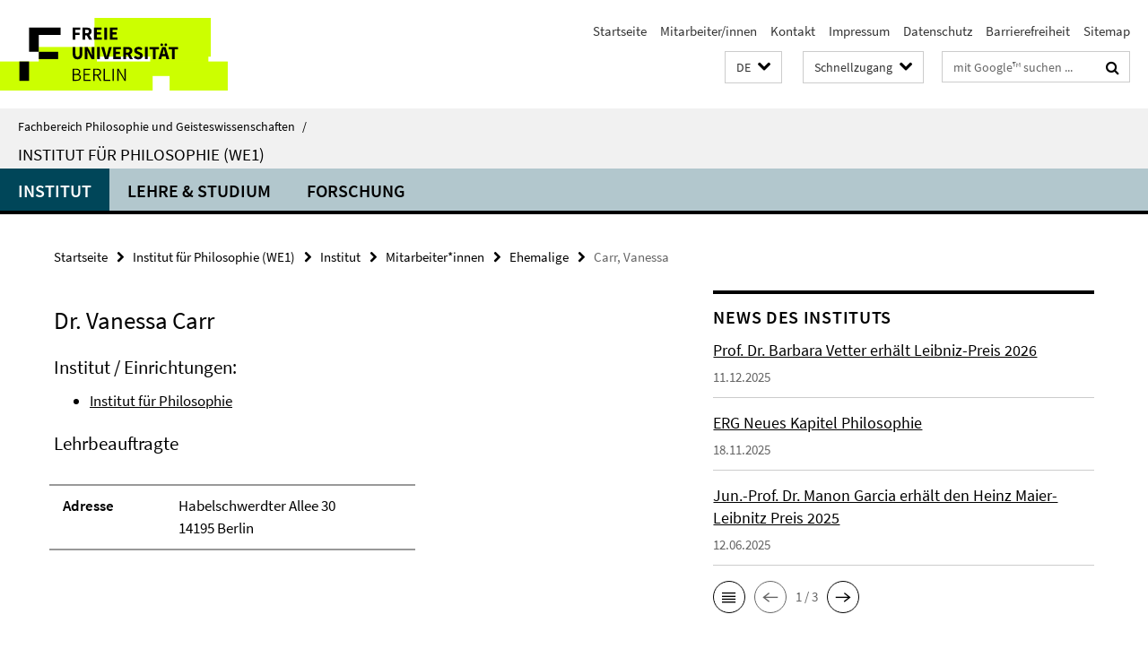

--- FILE ---
content_type: text/html; charset=utf-8
request_url: https://www.geisteswissenschaften.fu-berlin.de/we01/index.html?comp=navbar&irq=1&pm=0
body_size: 2604
content:
<!-- BEGIN Fragment default/25123017/navbar-wrapper/20691454/1765901636/?054223:1800 -->
<!-- BEGIN Fragment default/25123017/navbar/fc5f26c3a3ebf1b35d0ff96fe6bede770c7d29cb/?172833:86400 -->
<nav class="main-nav-container no-print nocontent" style="display: none;"><div class="container main-nav-container-inner"><div class="main-nav-scroll-buttons" style="display:none"><div id="main-nav-btn-scroll-left" role="button"><div class="fa fa-angle-left"></div></div><div id="main-nav-btn-scroll-right" role="button"><div class="fa fa-angle-right"></div></div></div><div class="main-nav-toggle"><span class="main-nav-toggle-text">Menü</span><span class="main-nav-toggle-icon"><span class="line"></span><span class="line"></span><span class="line"></span></span></div><ul class="main-nav level-1" id="fub-main-nav"><li class="main-nav-item level-1 has-children" data-index="0" data-menu-item-path="/we01/institut" data-menu-shortened="0" id="main-nav-item-institut"><a class="main-nav-item-link level-1" href="/we01/institut/index.html">Institut</a><div class="icon-has-children"><div class="fa fa-angle-right"></div><div class="fa fa-angle-down"></div><div class="fa fa-angle-up"></div></div><div class="container main-nav-parent level-2" style="display:none"><a class="main-nav-item-link level-1" href="/we01/institut/index.html"><span>Zur Übersichtsseite Institut</span></a></div><ul class="main-nav level-2"><li class="main-nav-item level-2 " data-menu-item-path="/we01/institut/geschaeftsfuehrung"><a class="main-nav-item-link level-2" href="/we01/institut/geschaeftsfuehrung/index.html">Geschäftsführung</a></li><li class="main-nav-item level-2 " data-menu-item-path="/we01/institut/institutsrat"><a class="main-nav-item-link level-2" href="/we01/institut/institutsrat/index.html">Institutsrat</a></li><li class="main-nav-item level-2 has-children" data-menu-item-path="/we01/institut/mitarbeiter"><a class="main-nav-item-link level-2" href="/we01/institut/mitarbeiter/index.html">Mitarbeiter*innen</a><div class="icon-has-children"><div class="fa fa-angle-right"></div><div class="fa fa-angle-down"></div><div class="fa fa-angle-up"></div></div><ul class="main-nav level-3"><li class="main-nav-item level-3 has-children" data-menu-item-path="/we01/institut/mitarbeiter/professuren"><a class="main-nav-item-link level-3" href="/we01/institut/mitarbeiter/professuren/index.html">Professuren</a><div class="icon-has-children"><div class="fa fa-angle-right"></div><div class="fa fa-angle-down"></div><div class="fa fa-angle-up"></div></div><ul class="main-nav level-4"><li class="main-nav-item level-4 " data-menu-item-path="/we01/institut/mitarbeiter/professuren/eusterschulte"><a class="main-nav-item-link level-4" href="/we01/institut/mitarbeiter/professuren/eusterschulte/index.html">Eusterschulte, Anne, Prof. Dr.</a></li></ul></li><li class="main-nav-item level-3 " data-menu-item-path="/we01/institut/mitarbeiter/akademische-raete"><a class="main-nav-item-link level-3" href="/we01/institut/mitarbeiter/akademische-raete/index.html">Akademische Rät*innen</a></li><li class="main-nav-item level-3 has-children" data-menu-item-path="/we01/institut/mitarbeiter/wissmitarbeiter"><a class="main-nav-item-link level-3" href="/we01/institut/mitarbeiter/wissmitarbeiter/index.html">Wiss. Mitarbeiter*innen</a><div class="icon-has-children"><div class="fa fa-angle-right"></div><div class="fa fa-angle-down"></div><div class="fa fa-angle-up"></div></div><ul class="main-nav level-4"><li class="main-nav-item level-4 " data-menu-item-path="/we01/institut/mitarbeiter/wissmitarbeiter/mueller"><a class="main-nav-item-link level-4" href="/we01/institut/mitarbeiter/wissmitarbeiter/mueller/index.html">Luise Müller</a></li><li class="main-nav-item level-4 " data-menu-item-path="/we01/institut/mitarbeiter/wissmitarbeiter/wieland"><a class="main-nav-item-link level-4" href="/we01/institut/mitarbeiter/wissmitarbeiter/wieland/index.html">Tobias Wieland</a></li></ul></li><li class="main-nav-item level-3 " data-menu-item-path="/we01/institut/mitarbeiter/mitarbeiter-drittmittel"><a class="main-nav-item-link level-3" href="/we01/institut/mitarbeiter/mitarbeiter-drittmittel/index.html">Mitarbeiter*innen Drittmittel</a></li><li class="main-nav-item level-3 has-children" data-menu-item-path="/we01/institut/mitarbeiter/lehrkraefte-fuer-besondere-Aufgaben"><a class="main-nav-item-link level-3" href="/we01/institut/mitarbeiter/lehrkraefte-fuer-besondere-Aufgaben/index.html">Lehrkräfte für besondere Aufgaben</a><div class="icon-has-children"><div class="fa fa-angle-right"></div><div class="fa fa-angle-down"></div><div class="fa fa-angle-up"></div></div><ul class="main-nav level-4"><li class="main-nav-item level-4 " data-menu-item-path="/we01/institut/mitarbeiter/lehrkraefte-fuer-besondere-Aufgaben/gerber"><a class="main-nav-item-link level-4" href="/we01/institut/mitarbeiter/lehrkraefte-fuer-besondere-Aufgaben/gerber/index.html">Sophia Gerber</a></li></ul></li><li class="main-nav-item level-3 " data-menu-item-path="/we01/institut/mitarbeiter/sekretariate"><a class="main-nav-item-link level-3" href="/we01/institut/mitarbeiter/sekretariate/index.html">Sekretariate</a></li><li class="main-nav-item level-3 " data-menu-item-path="/we01/institut/mitarbeiter/pds_aplprofs_honprofs"><a class="main-nav-item-link level-3" href="/we01/institut/mitarbeiter/pds_aplprofs_honprofs/index.html">PDs/Apl. Profs/Hon. Profs</a></li><li class="main-nav-item level-3 " data-menu-item-path="/we01/institut/mitarbeiter/kooptierte_gastprofessoren_gastdozenten"><a class="main-nav-item-link level-3" href="/we01/institut/mitarbeiter/kooptierte_gastprofessoren_gastdozenten/index.html">Kooptierte/Gastprofessor*innen/Gastdozent*innen</a></li><li class="main-nav-item level-3 " data-menu-item-path="/we01/institut/mitarbeiter/gastwissenschaftler-und-lehrbeauftrage"><a class="main-nav-item-link level-3" href="/we01/institut/mitarbeiter/gastwissenschaftler-und-lehrbeauftrage/index.html">Gastwissenschaftler*innen und Lehrbeauftragte</a></li><li class="main-nav-item level-3 " data-menu-item-path="/we01/institut/mitarbeiter/emeriti-und-profs-im-ruhestand"><a class="main-nav-item-link level-3" href="/we01/institut/mitarbeiter/emeriti-und-profs-im-ruhestand/index.html">Emeriti/Profs im Ruhestand</a></li><li class="main-nav-item level-3 has-children" data-menu-item-path="/we01/institut/mitarbeiter/ehemalige"><a class="main-nav-item-link level-3" href="/we01/institut/mitarbeiter/ehemalige/index.html">Ehemalige</a><div class="icon-has-children"><div class="fa fa-angle-right"></div><div class="fa fa-angle-down"></div><div class="fa fa-angle-up"></div></div><ul class="main-nav level-4"><li class="main-nav-item level-4 " data-menu-item-path="/we01/institut/mitarbeiter/ehemalige/la_sala"><a class="main-nav-item-link level-4" href="/we01/institut/mitarbeiter/ehemalige/la_sala/index.html">Beate Ulrike La Sala</a></li><li class="main-nav-item level-4 " data-menu-item-path="/we01/institut/mitarbeiter/ehemalige/Chiujdea"><a class="main-nav-item-link level-4" href="/we01/institut/mitarbeiter/ehemalige/Chiujdea/index.html">Chiujdea, Mihnea</a></li><li class="main-nav-item level-4 " data-menu-item-path="/we01/institut/mitarbeiter/ehemalige/deines"><a class="main-nav-item-link level-4" href="/we01/institut/mitarbeiter/ehemalige/deines/index.html">Deines, Stefan</a></li><li class="main-nav-item level-4 " data-menu-item-path="/we01/institut/mitarbeiter/ehemalige/zhang"><a class="main-nav-item-link level-4" href="/we01/institut/mitarbeiter/ehemalige/zhang/index.html">Deng Zhang, M.A.</a></li><li class="main-nav-item level-4 " data-menu-item-path="/we01/institut/mitarbeiter/ehemalige/maeder"><a class="main-nav-item-link level-4" href="/we01/institut/mitarbeiter/ehemalige/maeder/index.html">Dr. Denis Mäder</a></li><li class="main-nav-item level-4 " data-menu-item-path="/we01/institut/mitarbeiter/ehemalige/croci"><a class="main-nav-item-link level-4" href="/we01/institut/mitarbeiter/ehemalige/croci/index.html">Giacomo Croci, M.A.</a></li><li class="main-nav-item level-4 " data-menu-item-path="/we01/institut/mitarbeiter/ehemalige/haenel"><a class="main-nav-item-link level-4" href="/we01/institut/mitarbeiter/ehemalige/haenel/index.html">Hänel, Hilkje</a></li><li class="main-nav-item level-4 " data-menu-item-path="/we01/institut/mitarbeiter/ehemalige/schoellner"><a class="main-nav-item-link level-4" href="/we01/institut/mitarbeiter/ehemalige/schoellner/index.html">Karsten Schöllner</a></li><li class="main-nav-item level-4 " data-menu-item-path="/we01/institut/mitarbeiter/ehemalige/Krueger"><a class="main-nav-item-link level-4" href="/we01/institut/mitarbeiter/ehemalige/Krueger/index.html">Krüger, Christian</a></li><li class="main-nav-item level-4 " data-menu-item-path="/we01/institut/mitarbeiter/ehemalige/Cicerchia"><a class="main-nav-item-link level-4" href="/we01/institut/mitarbeiter/ehemalige/Cicerchia/index.html">Lillian Cicerchia</a></li><li class="main-nav-item level-4 " data-menu-item-path="/we01/institut/mitarbeiter/ehemalige/kwan"><a class="main-nav-item-link level-4" href="/we01/institut/mitarbeiter/ehemalige/kwan/index.html">Prof. Dr. Tze-wan Kwan</a></li><li class="main-nav-item level-4 " data-menu-item-path="/we01/institut/mitarbeiter/ehemalige/vendrell-ferran"><a class="main-nav-item-link level-4" href="/we01/institut/mitarbeiter/ehemalige/vendrell-ferran/index.html">Prof. Dr. Íngrid Vendrell Ferran</a></li><li class="main-nav-item level-4 " data-menu-item-path="/we01/institut/mitarbeiter/ehemalige/wellmann"><a class="main-nav-item-link level-4" href="/we01/institut/mitarbeiter/ehemalige/wellmann/index.html">Tom Wellmann</a></li><li class="main-nav-item level-4 " data-menu-item-path="/we01/institut/mitarbeiter/ehemalige/zakkou"><a class="main-nav-item-link level-4" href="/we01/institut/mitarbeiter/ehemalige/zakkou/index.html">Zakkou, Julia</a></li></ul></li></ul></li><li class="main-nav-item level-2 has-children" data-menu-item-path="/we01/institut/arbeitsbereiche"><a class="main-nav-item-link level-2" href="/we01/institut/arbeitsbereiche/index.html">Arbeitsbereiche</a><div class="icon-has-children"><div class="fa fa-angle-right"></div><div class="fa fa-angle-down"></div><div class="fa fa-angle-up"></div></div><ul class="main-nav level-3"><li class="main-nav-item level-3 has-children" data-menu-item-path="/we01/institut/arbeitsbereiche/ab_celikates"><a class="main-nav-item-link level-3" href="/we01/institut/arbeitsbereiche/ab_celikates/index.html">Arbeitsbereich Celikates</a><div class="icon-has-children"><div class="fa fa-angle-right"></div><div class="fa fa-angle-down"></div><div class="fa fa-angle-up"></div></div><ul class="main-nav level-4"><li class="main-nav-item level-4 " data-menu-item-path="/we01/institut/arbeitsbereiche/ab_celikates/Mitarbeiter_innen"><a class="main-nav-item-link level-4" href="/we01/institut/arbeitsbereiche/ab_celikates/Mitarbeiter_innen/index.html">Mitarbeiter/innen</a></li><li class="main-nav-item level-4 " data-menu-item-path="/we01/institut/arbeitsbereiche/ab_celikates/Veranstaltungen"><a class="main-nav-item-link level-4" href="/we01/institut/arbeitsbereiche/ab_celikates/Veranstaltungen/index.html">Veranstaltungen</a></li></ul></li><li class="main-nav-item level-3 " data-menu-item-path="/we01/institut/arbeitsbereiche/ab_Dietrich"><a class="main-nav-item-link level-3" href="/we01/institut/arbeitsbereiche/ab_Dietrich/index.html">Arbeitsbereich Dietrich</a></li><li class="main-nav-item level-3 has-children" data-menu-item-path="/we01/institut/arbeitsbereiche/ab_slaby"><a class="main-nav-item-link level-3" href="/we01/institut/arbeitsbereiche/ab_slaby/index.html">Arbeitsbereich Professor Dr. Jan Slaby</a><div class="icon-has-children"><div class="fa fa-angle-right"></div><div class="fa fa-angle-down"></div><div class="fa fa-angle-up"></div></div><ul class="main-nav level-4"><li class="main-nav-item level-4 " data-menu-item-path="/we01/institut/arbeitsbereiche/ab_slaby/Mitarbeiter"><a class="main-nav-item-link level-4" href="/we01/institut/arbeitsbereiche/ab_slaby/Mitarbeiter/index.html">Mitarbeiter/innen</a></li><li class="main-nav-item level-4 " data-menu-item-path="/we01/institut/arbeitsbereiche/ab_slaby/Gaeste"><a class="main-nav-item-link level-4" href="/we01/institut/arbeitsbereiche/ab_slaby/Gaeste/index.html">Gäste</a></li></ul></li><li class="main-nav-item level-3 " data-menu-item-path="/we01/institut/arbeitsbereiche/Vetter"><a class="main-nav-item-link level-3" href="/we01/institut/arbeitsbereiche/Vetter/index.html">Arbeitsbereich Vetter</a></li><li class="main-nav-item level-3 has-children" data-menu-item-path="/we01/institut/arbeitsbereiche/ab_eusterschulte"><a class="main-nav-item-link level-3" href="/we01/institut/arbeitsbereiche/ab_eusterschulte/index.html">Arbeitsbereich Eusterschulte</a><div class="icon-has-children"><div class="fa fa-angle-right"></div><div class="fa fa-angle-down"></div><div class="fa fa-angle-up"></div></div><ul class="main-nav level-4"><li class="main-nav-item level-4 " data-menu-item-path="/we01/institut/arbeitsbereiche/ab_eusterschulte/Vortraege-und-Workshops"><a class="main-nav-item-link level-4" href="/we01/institut/arbeitsbereiche/ab_eusterschulte/Vortraege-und-Workshops/index.html">Vorträge und Workshops</a></li></ul></li></ul></li><li class="main-nav-item level-2 " data-menu-item-path="/we01/institut/service"><a class="main-nav-item-link level-2" href="/we01/institut/service/index.html">Service</a></li><li class="main-nav-item level-2 " data-menu-item-path="/we01/institut/institutsleben"><a class="main-nav-item-link level-2" href="/we01/institut/institutsleben/index.html">Institutsleben</a></li><li class="main-nav-item level-2 has-children" data-menu-item-path="/we01/institut/FSI"><a class="main-nav-item-link level-2" href="/we01/institut/FSI/index.html">Studentische Fachschaftsinitiative (FSI)</a><div class="icon-has-children"><div class="fa fa-angle-right"></div><div class="fa fa-angle-down"></div><div class="fa fa-angle-up"></div></div><ul class="main-nav level-3"><li class="main-nav-item level-3 " data-menu-item-path="/we01/institut/FSI/termine-fsi"><a class="main-nav-item-link level-3" href="/we01/institut/FSI/termine-fsi/index.html">Events und News der FSI</a></li></ul></li><li class="main-nav-item level-2 " data-menu-item-path="/we01/institut/news"><a class="main-nav-item-link level-2" href="/we01/institut/news/index.html">News des Instituts</a></li></ul></li><li class="main-nav-item level-1 has-children" data-index="1" data-menu-item-path="/we01/studieren" data-menu-shortened="0" id="main-nav-item-studieren"><a class="main-nav-item-link level-1" href="/we01/studieren/index.html">Lehre &amp; Studium</a><div class="icon-has-children"><div class="fa fa-angle-right"></div><div class="fa fa-angle-down"></div><div class="fa fa-angle-up"></div></div><div class="container main-nav-parent level-2" style="display:none"><a class="main-nav-item-link level-1" href="/we01/studieren/index.html"><span>Zur Übersichtsseite Lehre &amp; Studium</span></a></div><ul class="main-nav level-2"><li class="main-nav-item level-2 " data-menu-item-path="/we01/studieren/Vertrauensdozierende"><a class="main-nav-item-link level-2" href="/we01/studieren/Vertrauensdozierende/index.html">Vertrauensdozierende</a></li><li class="main-nav-item level-2 has-children" data-menu-item-path="/we01/studieren/studium"><a class="main-nav-item-link level-2" href="/we01/studieren/studium/index.html">Informationen zum Studium</a><div class="icon-has-children"><div class="fa fa-angle-right"></div><div class="fa fa-angle-down"></div><div class="fa fa-angle-up"></div></div><ul class="main-nav level-3"><li class="main-nav-item level-3 " data-menu-item-path="/we01/studieren/studium/bachelor"><a class="main-nav-item-link level-3" href="/we01/studieren/studium/bachelor/index.html">Bachelor</a></li><li class="main-nav-item level-3 " data-menu-item-path="/we01/studieren/studium/master"><a class="main-nav-item-link level-3" href="/we01/studieren/studium/master/index.html">Master</a></li><li class="main-nav-item level-3 " data-menu-item-path="/we01/studieren/studium/promotion"><a class="main-nav-item-link level-3" href="/we01/studieren/studium/promotion/index.html">Promotion</a></li><li class="main-nav-item level-3 " data-menu-item-path="/we01/studieren/studium/affin"><a class="main-nav-item-link level-3" href="/we01/studieren/studium/affin/index.html">Affines Modul / Wahlfach</a></li><li class="main-nav-item level-3 " data-menu-item-path="/we01/studieren/studium/alter-ba-ma"><a class="main-nav-item-link level-3" href="/we01/studieren/studium/alter-ba-ma/index.html">Alter B.A. / M.A.</a></li><li class="main-nav-item level-3 " data-menu-item-path="/we01/studieren/studium/magister"><a class="main-nav-item-link level-3" href="/we01/studieren/studium/magister/index.html">Magister</a></li><li class="main-nav-item level-3 " data-menu-item-path="/we01/studieren/studium/download"><a class="main-nav-item-link level-3" href="/we01/studieren/studium/download/index.html">Downloads</a></li></ul></li><li class="main-nav-item level-2 " data-menu-item-path="/we01/studieren/lehre"><a class="main-nav-item-link level-2" href="/we01/studieren/lehre/index.html">Informationen zur Lehre</a></li><li class="main-nav-item level-2 " data-menu-item-path="/we01/studieren/Studienberatung-am-Institut-fuer-Philosophie"><a class="main-nav-item-link level-2" href="/we01/studieren/Studienberatung-am-Institut-fuer-Philosophie/index.html">Studienberatung</a></li><li class="main-nav-item level-2 " data-menu-item-path="/we01/studieren/Mentoringprogramm_2"><a class="main-nav-item-link level-2" href="/we01/studieren/Mentoringprogramm_2/index.html">Mentoringprogramm</a></li><li class="main-nav-item level-2 has-children" data-menu-item-path="/we01/studieren/International-Mobility"><a class="main-nav-item-link level-2" href="/we01/studieren/International-Mobility/index.html">International Mobility am Institut für Philosophie</a><div class="icon-has-children"><div class="fa fa-angle-right"></div><div class="fa fa-angle-down"></div><div class="fa fa-angle-up"></div></div><ul class="main-nav level-3"><li class="main-nav-item level-3 " data-menu-item-path="/we01/studieren/International-Mobility/FAQs-incomings"><a class="main-nav-item-link level-3" href="/we01/studieren/International-Mobility/FAQs-incomings/index.html">FAQs</a></li><li class="main-nav-item level-3 " data-menu-item-path="/we01/studieren/International-Mobility/FAQs-outgoings"><a class="main-nav-item-link level-3" href="/we01/studieren/International-Mobility/FAQs-outgoings/index.html">FAQs</a></li><li class="main-nav-item level-3 " data-menu-item-path="/we01/studieren/International-Mobility/incoming"><a class="main-nav-item-link level-3" href="/we01/studieren/International-Mobility/incoming/index.html">Informationen für incomings (english)</a></li><li class="main-nav-item level-3 " data-menu-item-path="/we01/studieren/International-Mobility/outgoing"><a class="main-nav-item-link level-3" href="/we01/studieren/International-Mobility/outgoing/index.html">Informationen für outgoings</a></li><li class="main-nav-item level-3 " data-menu-item-path="/we01/studieren/International-Mobility/Informationen-fuer-Partnerinstitute"><a class="main-nav-item-link level-3" href="/we01/studieren/International-Mobility/Informationen-fuer-Partnerinstitute/index.html">Informationen für neue Agreements</a></li></ul></li><li class="main-nav-item level-2 " data-menu-item-path="/we01/studieren/lehrauftrag"><a class="main-nav-item-link level-2" href="/we01/studieren/lehrauftrag/index.html">Bewerbung um Lehraufträge am Institut für Philosophie</a></li></ul></li><li class="main-nav-item level-1" data-index="2" data-menu-item-path="/we01/forschung" data-menu-shortened="0" id="main-nav-item-forschung"><a class="main-nav-item-link level-1" href="/we01/forschung/index.html">Forschung</a></li></ul></div><div class="main-nav-flyout-global"><div class="container"></div><button id="main-nav-btn-flyout-close" type="button"><div id="main-nav-btn-flyout-close-container"><i class="fa fa-angle-up"></i></div></button></div></nav><script type="text/javascript">$(document).ready(function () { Luise.Navigation.init(); });</script><!-- END Fragment default/25123017/navbar/fc5f26c3a3ebf1b35d0ff96fe6bede770c7d29cb/?172833:86400 -->
<!-- END Fragment default/25123017/navbar-wrapper/20691454/1765901636/?054223:1800 -->


--- FILE ---
content_type: text/html; charset=utf-8
request_url: https://www.geisteswissenschaften.fu-berlin.de/we01/institut/news/index.html?irq=1&page=1
body_size: 945
content:
<!-- BEGIN Fragment default/25123017/news-box-wrapper/1/20696065/1553768034/?052536:113 -->
<!-- BEGIN Fragment default/25123017/news-box/1/91c83abc3bf10165a3bb200957c8129ee67516dc/?061223:3600 -->
<a href="/we01/institut/news/Leibniz-Preis-Vetter.html"><div class="box-news-list-v1-element"><p class="box-news-list-v1-title"><span>Prof. Dr. Barbara Vetter erhält Leibniz-Preis 2026</span></p><p class="box-news-list-v1-date">11.12.2025</p></div></a><a href="/we01/institut/news/ERG-Kapitel-Philosophie.html"><div class="box-news-list-v1-element"><p class="box-news-list-v1-title"><span>ERG Neues Kapitel Philosophie</span></p><p class="box-news-list-v1-date">18.11.2025</p></div></a><a href="/we01/institut/news/Manon-Garcia.html"><div class="box-news-list-v1-element"><p class="box-news-list-v1-title"><span>Jun.-Prof. Dr. Manon Garcia erhält den Heinz Maier-Leibnitz Preis 2025</span></p><p class="box-news-list-v1-date">12.06.2025</p></div></a><div class="cms-box-prev-next-nav box-news-list-v1-nav"><a class="cms-box-prev-next-nav-overview box-news-list-v1-nav-overview" href="/we01/institut/news/index.html" rel="contents" role="button" title="Übersicht News des Instituts"><span class="icon-cds icon-cds-overview"></span></a><span class="cms-box-prev-next-nav-arrow-prev disabled box-news-list-v1-nav-arrow-prev" title="zurück blättern"><span class="icon-cds icon-cds-arrow-prev disabled"></span></span><span class="cms-box-prev-next-nav-pagination box-news-list-v1-pagination" title="Seite 1 von insgesamt 3 Seiten"> 1 / 3 </span><span class="cms-box-prev-next-nav-arrow-next box-news-list-v1-nav-arrow-next" data-ajax-url="/we01/institut/news/index.html?irq=1&amp;page=2" onclick="Luise.AjaxBoxNavigation.onClick(event, this)" rel="next" role="button" title="weiter blättern"><span class="icon-cds icon-cds-arrow-next"></span></span></div><!-- END Fragment default/25123017/news-box/1/91c83abc3bf10165a3bb200957c8129ee67516dc/?061223:3600 -->
<!-- END Fragment default/25123017/news-box-wrapper/1/20696065/1553768034/?052536:113 -->


--- FILE ---
content_type: text/html; charset=utf-8
request_url: https://www.geisteswissenschaften.fu-berlin.de/we01/institut/termine/index.html?irq=1&page=1
body_size: 659
content:
<!-- BEGIN Fragment default/25123017/events-wrapper/1//20696879/1697612865/?052442:59 -->
<!-- BEGIN Fragment default/25123017/events/1/3bc11a703990208f836ace02bc12cccbf3320c04/20696879/1697612865/?061223:3600 -->
<!-- BEGIN Fragment default/25123017/events-box-wrapper/1/20696879/1697612865/?051322:59 -->
<!-- BEGIN Fragment default/25123017/events-box/solr/1/3bc11a703990208f836ace02bc12cccbf3320c04/20696879/1697612865/?061223:3600 -->
<div class="box-event-list-v1-element row"><div class="box-event-list-v1-element-l col-m-4"><span class="box-event-list-v1-date">21.01.</span><span class="box-event-list-v1-time">10:00</span></div><div class="box-event-list-v1-element-r col-m-8"><a href="/we01/institut/termine/I-Colloq_26_01.html" class="box-event-list-title" title="Institutskolloquium: Daniel James">Institutskolloquium: Daniel James</a></div></div><div class="box-event-list-v1-element row"><div class="box-event-list-v1-element-l col-m-4"><span class="box-event-list-v1-date">28.01.</span><span class="box-event-list-v1-time">10:30</span></div><div class="box-event-list-v1-element-r col-m-8"><a href="/we01/institut/termine/1_-Generation_WiSe2526_2.html" class="box-event-list-title" title="Herzliche Einladung zum 1. Generationen-Stammtisch: Offener Austausch">Herzliche Einladung zum 1. Generationen-Stammtisch: Offener Austausch</a></div></div><div class="cms-box-prev-next-nav box-event-list-v1-nav"><a class="cms-box-prev-next-nav-overview box-event-list-v1-nav-overview" href="/we01/institut/termine/index.html" rel="contents" role="button" title="Übersicht Termine"><span class="icon-cds icon-cds-overview"></span></a><span class="cms-box-prev-next-nav-arrow-prev disabled box-event-list-v1-nav-arrow-prev" title="zurück blättern"><span class="icon-cds icon-cds-arrow-prev disabled"></span></span><span class="cms-box-prev-next-nav-pagination box-event-list-v1-pagination" title="Seite 1 von insgesamt 1 Seiten"> 1 / 1 </span><span class="cms-box-prev-next-nav-arrow-next disabled box-event-list-v1-nav-arrow-next" title="weiter blättern"><span class="icon-cds icon-cds-arrow-next disabled"></span></span></div><!-- END Fragment default/25123017/events-box/solr/1/3bc11a703990208f836ace02bc12cccbf3320c04/20696879/1697612865/?061223:3600 -->
<!-- END Fragment default/25123017/events-box-wrapper/1/20696879/1697612865/?051322:59 -->
<!-- END Fragment default/25123017/events/1/3bc11a703990208f836ace02bc12cccbf3320c04/20696879/1697612865/?061223:3600 -->
<!-- END Fragment default/25123017/events-wrapper/1//20696879/1697612865/?052442:59 -->
